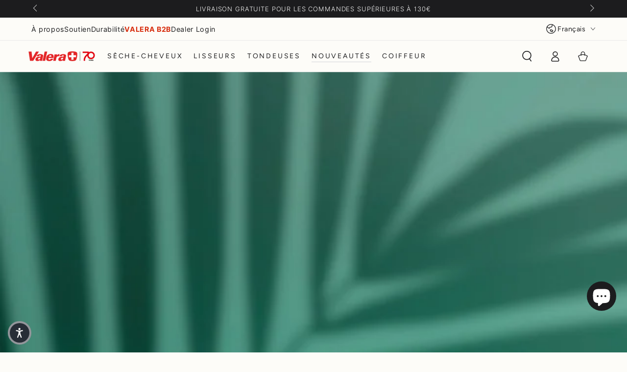

--- FILE ---
content_type: text/css
request_url: https://valera.com/cdn/shop/t/26/assets/custom.css?v=65451202136660236671765970909
body_size: 412
content:
.button--soldout{display:none!important}.product__info-container .price,p strong,.price .price__prefix{font-weight:700}@media only screen and (min-width: 750px){[data-heading-capitalize] .card-information__text.h4,[data-heading-capitalize] .bundle-products .product-title{font-weight:700}}.pdp-bg{background-color:#f9f9f9;padding-top:20px;padding-bottom:32px}.product__info-wrapper .button,.product-sticky-cart .button{border-color:#c9a227;background-color:#fff;color:#1c1c1e}.mt-3{margin-top:3rem!important;display:INLINE-BLOCK;align-content:END;text-align:CENTER}.badge{color:rgb(var(--color-background));background-color:var(--color-sale-badge-background);border-color:var(--color-sale-badge-background)}.template-product .multicolumn-card__title-wrapper{display:flex;align-items:center;justify-content:left;gap:1rem}@media screen and (min-width: 750px){.collection-hero__description{max-width:100%!important}}.collection-hero__title h2,.toggle-text{font-size:1.2rem!important}.collection-hero--with-image .collection-hero__title+.collection-hero__description{padding-top:2rem!important}.bss-b2b-registration-form-title{display:none}.bss-b2b-registration-form-content{margin-top:40px;margin-bottom:40px}#bss-b2b-registration-form{margin-top:0!important}#bss-b2b-registration-form label{text-align:left!important}.bss-b2b-rf-tooltip .bss-b2b-rf-tooltip-text{text-align:left!important;font-size:1.1rem!important;white-space:nowrap!important}.bss-b2b-product-vat{padding:5px 10px 0 0!important}.bss_img{width:100%;object-fit:contain;padding:70px 30px}bss-b2b-product-vat-price-has-vat{font-size:7.6rem!important;line-height:2.4rem!important;font-weight:700}.bss-b2b-product-vat-price-no-vat{font-size:2rem!important;line-height:2.4rem!important;font-weight:700}.bss-b2b-translation-td-excluded_vat_text{font-size:1.4rem!important;line-height:2.4rem!important;font-weight:700}.has-vat{font-size:1.4rem;font-weight:400}#product-grid .bss-b2b-product-vat-price-has-vat{font-size:1.4rem!important;font-weight:400;line-height:1.4rem}#price-template--25604849566078__main{display:inline-flex;margin-top:8px;color:#d72c0d!important;font-weight:700}.custom__liquid-template--25604849566078__main{margin:0!important}.bss-b2b-product-compare-price-vat-no-vat{display:none}.card-information__text{display:block!important}.bss-b2b-customized-original-price{font-size:1.4rem!important;display:inline-flex!important;margin-right:8px}.card-information__wrapper span{font-weight:700!important;font-size:1.4rem!important}.template-page-returns-and-repairs .row:after{content:"";display:table;clear:both}.template-page-returns-and-repairs .column-1{float:left;width:50px}.template-page-returns-and-repairs .column-1 img{vertical-align:middle}.template-page-returns-and-repairs .column-2{float:left;width:calc(100% - 60px);padding:0 10px}.template-page-returns-and-repairs .column-2 p{margin-top:0;line-height:20px;font-size:14px;font-weight:300}.template-page-returns-and-repairs .column-3{float:left;width:10px}.template-page-returns-and-repairs .column-3 svg{height:2rem}.template-page-returns-and-repairs .image-with-text__grid--reverse .image-with-text__content{padding-inline-end:3rem!important;max-width:100%}.template-page-returns-and-repairs .grid__item .row{width:100%;margin-top:1rem;padding:1rem 0;border-bottom:solid 2px #e5e7eb}.template-page-returns-and-repairs .image-with-text__content .row:first-child{border-top:solid 2px #e5e7eb}@media screen and (max-width: 749px){.template-page-returns-and-repairs .image-with-text__grid--reverse .image-with-text__content{padding-inline-end:1rem!important}}@media screen and (max-width: 749px){.Sea-Accessibility_WidgetIcon.Bottom{bottom:90px!important}}
/*# sourceMappingURL=/cdn/shop/t/26/assets/custom.css.map?v=65451202136660236671765970909 */


--- FILE ---
content_type: text/javascript
request_url: https://valera.com/cdn/shop/t/26/assets/bss-custom.js?v=183250090629777470031766126131
body_size: -333
content:
if(typeof BSS_B2B<"u"&&BSS_B2B){const cartDrawer=document.querySelector(".cart-drawer-container");cartDrawer&&new MutationObserver(mutations=>{mutations.forEach(mutation=>{mutation.type==="attributes"&&mutation.attributeName==="class"&&cartDrawer.classList.contains("menu-opening")&&setTimeout(()=>{BSS_B2B.handleCartCheckoutBtn(BSS_B2B.shopData)},600)})}).observe(cartDrawer,{attributes:!0})}
//# sourceMappingURL=/cdn/shop/t/26/assets/bss-custom.js.map?v=183250090629777470031766126131
